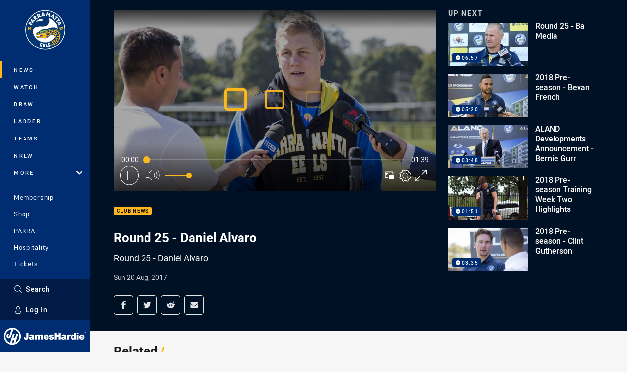

--- FILE ---
content_type: text/html; charset=utf-8
request_url: https://www.google.com/recaptcha/api2/aframe
body_size: 183
content:
<!DOCTYPE HTML><html><head><meta http-equiv="content-type" content="text/html; charset=UTF-8"></head><body><script nonce="swN3Hn5QtXSc9bhjxyN0xQ">/** Anti-fraud and anti-abuse applications only. See google.com/recaptcha */ try{var clients={'sodar':'https://pagead2.googlesyndication.com/pagead/sodar?'};window.addEventListener("message",function(a){try{if(a.source===window.parent){var b=JSON.parse(a.data);var c=clients[b['id']];if(c){var d=document.createElement('img');d.src=c+b['params']+'&rc='+(localStorage.getItem("rc::a")?sessionStorage.getItem("rc::b"):"");window.document.body.appendChild(d);sessionStorage.setItem("rc::e",parseInt(sessionStorage.getItem("rc::e")||0)+1);localStorage.setItem("rc::h",'1768807812857');}}}catch(b){}});window.parent.postMessage("_grecaptcha_ready", "*");}catch(b){}</script></body></html>

--- FILE ---
content_type: text/vtt
request_url: https://vcdn-prod.nrl.com/vod/1660200-1576013771/thumbs.vtt
body_size: 360
content:
WEBVTT

00:00:00.000 --> 00:00:03.972
sprite0.jpg#xywh=0,0,320,240

00:00:03.972 --> 00:00:07.945
sprite0.jpg#xywh=320,0,320,240

00:00:07.945 --> 00:00:11.918
sprite0.jpg#xywh=640,0,320,240

00:00:11.918 --> 00:00:15.891
sprite0.jpg#xywh=960,0,320,240

00:00:15.891 --> 00:00:19.864
sprite0.jpg#xywh=1280,0,320,240

00:00:19.864 --> 00:00:23.836
sprite0.jpg#xywh=0,240,320,240

00:00:23.836 --> 00:00:27.809
sprite0.jpg#xywh=320,240,320,240

00:00:27.809 --> 00:00:31.782
sprite0.jpg#xywh=640,240,320,240

00:00:31.782 --> 00:00:35.755
sprite0.jpg#xywh=960,240,320,240

00:00:35.755 --> 00:00:39.728
sprite0.jpg#xywh=1280,240,320,240

00:00:39.728 --> 00:00:43.700
sprite0.jpg#xywh=0,480,320,240

00:00:43.700 --> 00:00:47.673
sprite0.jpg#xywh=320,480,320,240

00:00:47.673 --> 00:00:51.646
sprite0.jpg#xywh=640,480,320,240

00:00:51.646 --> 00:00:55.619
sprite0.jpg#xywh=960,480,320,240

00:00:55.619 --> 00:00:59.591
sprite0.jpg#xywh=1280,480,320,240

00:00:59.591 --> 00:01:03.564
sprite0.jpg#xywh=0,720,320,240

00:01:03.564 --> 00:01:07.537
sprite0.jpg#xywh=320,720,320,240

00:01:07.537 --> 00:01:11.510
sprite0.jpg#xywh=640,720,320,240

00:01:11.510 --> 00:01:15.483
sprite0.jpg#xywh=960,720,320,240

00:01:15.483 --> 00:01:19.456
sprite0.jpg#xywh=1280,720,320,240

00:01:19.456 --> 00:01:23.428
sprite0.jpg#xywh=0,960,320,240

00:01:23.428 --> 00:01:27.401
sprite0.jpg#xywh=320,960,320,240

00:01:27.401 --> 00:01:31.374
sprite0.jpg#xywh=640,960,320,240

00:01:31.374 --> 00:01:35.347
sprite0.jpg#xywh=960,960,320,240

00:01:35.347 --> 00:01:39.320
sprite0.jpg#xywh=1280,960,320,240


